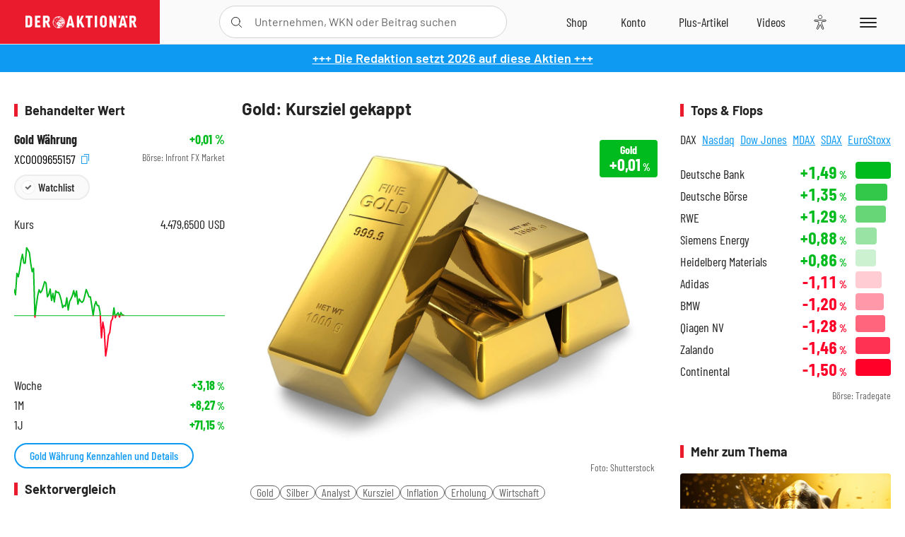

--- FILE ---
content_type: text/html; charset=utf-8
request_url: https://www.deraktionaer.de/artikel/aktien/gold-kursziel-gekappt-20225378.html
body_size: 26099
content:
<!DOCTYPE html>
<html lang="de-de">
<head>
    <link rel="dns-prefetch" href="//cdn.boersenmedien.com">
    <link rel="dns-prefetch" href="//images.boersenmedien.com">
    <link rel="preconnect" href="//cdn.boersenmedien.com">
    <link rel="preconnect" href="//images.boersenmedien.com">
    
    <meta charset="utf-8">
    <meta name="viewport" content="width=device-width, initial-scale=1.0">
    <link rel="apple-touch-icon" sizes="180x180" href="/assets/images/icons/apple-touch-icon.png">
    <link rel="icon" type="image/png" sizes="32x32" href="/assets/images/icons/favicon-32x32.png">
    <link rel="icon" type="image/png" sizes="16x16" href="/assets/images/icons/favicon-16x16.png">
    <link rel="manifest" href="/manifest.json">
        <title>Gold: Kursziel gekappt - DER AKTION&#xC4;R</title>
    <meta name="robots" content="index, follow, noodp, max-image-preview:large">
    <meta name="theme-color" content="#e91b2c">
    <meta name="msapplication-navbutton-color" content="#e91b2c">

    <meta name="description" content="Die CIBC reduziert das Kursziel f&#xFC;r Gold, bleibt aber bullish. ">
    <meta name="keywords" content="Gold,Silber,Analyst,Kursziel,Inflation,Erholung,Wirtschaft">
    <meta name="news_keywords" content="Gold,Silber,Analyst,Kursziel,Inflation,Erholung,Wirtschaft">
    <meta name="date" content="2021-02-09T14:38:00Z">
        <meta name="author" content="Markus Bu&#xDF;ler">
    <meta name="publisher" content="DER AKTION&#xC4;R">
    <link rel="canonical" href="https://www.deraktionaer.de/artikel/gold-rohstoffe/gold-kursziel-gekappt-20225378.html">
    <meta property="og:title" content="Gold: Kursziel gekappt">
    <meta property="og:type" content="article">
        <meta property="og:image" content="https://images.boersenmedien.com/images/3cb9a4da-fb0a-41d5-b716-0778ef7e4d53.jpg?w=1280">
        <meta property="og:image:width" content="1200">
        <meta property="og:image:height" content="914">
    <meta property="og:url" content="https://www.deraktionaer.de/artikel/gold-rohstoffe/gold-kursziel-gekappt-20225378.html">
    <meta property="og:description" content="Die CIBC reduziert das Kursziel f&#xFC;r Gold, bleibt aber bullish. ">
    <meta property="fb:app_id" content="567365026630618">
    <meta name="twitter:card" content="summary_large_image">
    <meta name="twitter:title" content="Gold: Kursziel gekappt">
    <meta name="twitter:site" content="@aktionaer">
    <meta name="twitter:description" content="Die CIBC reduziert das Kursziel f&#xFC;r Gold, bleibt aber bullish. ">
        <meta name="twitter:image" content="https://images.boersenmedien.com/images/3cb9a4da-fb0a-41d5-b716-0778ef7e4d53.jpg?w=1280">
    
    
        <link rel="stylesheet" href="/assets/css/main.min.css?v=20a5oobePaa3APZ5oOxXt9H2BO4p2DEHNO1sNY4KUOw">
    
    <link rel="preload" as="script" id="IOMmBundle" href="https://data-af9a061aaf.deraktionaer.de/iomm/latest/manager/base/es6/bundle.js" />
    <link rel="preload" as="script" href="https://data-af9a061aaf.deraktionaer.de/iomm/latest/bootstrap/loader.js" />
    <script type="application/ld&#x2B;json">
        {"@context":"https://schema.org","@graph":[{"@type":"WebSite","name":"DER AKTIONÄR","url":"https://www.deraktionaer.de/","potentialAction":{"@type":"SearchAction","target":"https://www.deraktionaer.de/suchen?q={search_term_string}","query-input":"required name=search_term_string"}},{"@type":"Organization","name":"Börsenmedien AG","@id":"https://www.boersenmedien.de/#publisher","url":"https://www.boersenmedien.de/","logo":{"@type":"ImageObject","url":"https://images.boersenmedien.com/images/bbc3d6ec-9cb0-4502-98d5-3adc60601cd6.png","width":1200,"height":242},"sameAs":["https://www.deraktionaer.de/","https://www.boerse-online.de/","https://www.eurams.de/"],"address":{"@type":"PostalAddress","streetAddress":"Am Eulenhof 14","addressLocality":"Kulmbach","postalCode":"95326","addressCountry":"DE"},"contactPoint":{"@type":"ContactPoint","url":"https://www.boersenmedien.de/Support/kontakt","telephone":"+49-9221-90510","contactType":"Kundenservice","availableLanguage":["Deutsch"],"areaServed":"DE"},"subOrganization":{"@type":"NewsMediaOrganization","@id":"https://www.deraktionaer.de/#publisher","name":"DER AKTIONÄR","foundingDate":"1996-01-01","url":"https://www.deraktionaer.de/","publishingPrinciples":"https://www.boersenmedien.de/agb.html","logo":{"@type":"ImageObject","url":"https://images.boersenmedien.com/images/b8000b75-24cd-4424-aeec-cf1c4544b5b6.jpg","width":1182,"height":1182},"mainEntityOfPage":{"@type":"WebPage","@id":"https://www.deraktionaer.de/"},"sameAs":["https://www.deraktionaer.de/","https://de.wikipedia.org/wiki/Der_Aktionär","https://www.facebook.com/aktionaer/","https://www.instagram.com/deraktionaer/","https://x.com/aktionaer","https://www.tiktok.com/@deraktionaer","https://apps.apple.com/de/app/der-aktionär/id448927412","https://play.google.com/store/apps/details?id=com.yopeso.deraktionar"]}}]}
    </script>
    <script src="/assets/js/ea_dynamic_loading_da.js"></script>
    <meta name="impact-site-verification" value="64808c59-4dea-4819-8bf2-c95625d83376">
</head>
<body class="">
    <script type='text/javascript' src="//data-af9a061aaf.deraktionaer.de/iomm/latest/bootstrap/loader.js"></script>
    <script data-n-head="ssr" type="text/javascript" data-body="true">
        var dataINFOnline = {
        "st": "daktion",
        "cp": "dak_rc_wf",
        "sv": "in",
        "co": "da2019",
        "sc": "yes"
        };
        IOMm('configure', { st: 'daktion', dn: 'data-af9a061aaf.deraktionaer.de', mh: 5 }); // Configure IOMm
        IOMm('pageview', dataINFOnline); // Count pageview
        IOMm('3p', 'qds', 'in'); // Trigger qds module (for agof ddf participants only!)
    </script>

    <header id="page-header">
        <div id="static-header">
            <div class="container">
                <div id="header-logo-container">
                        <a id="header-logo" href="/"><img loading="lazy" alt="DER AKTION&#xC4;R" src="https://images.boersenmedien.com/images/eef3cc9c-8c0d-43c9-a849-c732c8855a53.svg"></a>
                </div>
                <nav id="header-actions-container" aria-labelledby="header-epaper-notification">

                        <a title="Zu DER AKTIONÄR+" aria-label="Zu DER AKTIONÄR+ " href="/artikel/deraktionaerplus" id="header-aktionaerplus" class="header-action-item subpage"><span></span></a>
                    <a title="Videos" aria-label="Videos" class="header-action-item" id="header-videos" href="/videos"><span></span></a>
                    <div class="toaccount"><a title="Zum Account" aria-label="Zum Account" class="sign-in-button header-action-item" href="/account"><span></span></a></div>
                    <a title="Zum Shop" aria-label="Zum Shop" target="_blank" rel="noopener" href="https://www.boersenmedien.de/shop?btm_campaign=DA-5225-0126-12384&btm_source=Online&btm_medium=Navigation&btm_content=deraktionaer.de&btm_term=Shop&btm_detail=shop " id="header-shop" class="header-action-item"><span></span></a>
                        <a title="E-Paper" aria-label="E-Paper" id="header-epaper" class="header-action-item" href="https://www.boersenmedien.de/produkt/deraktionaer/der-aktionaer-5225-0126-4471.html?btm_campaign=DA-5225-0126-12384&btm_source=Online&btm_medium=Navigation&btm_content=deraktionaer.de&btm_term=Shop&btm_detail=epaper" target="_blank" rel="noopener"><span></span></a>
                        <a title="Home" aria-label="Home" id="header-home" class="header-action-item" href="/"><span></span></a>
                    
    <button aria-label="Teilen-Menu &#xF6;ffnen" id="header-share-article" class="header-action-item">
        <span></span>
    </button>

                    
                        
<div id="search-group" class="header-action-item">
    <div id="search-button-container"><input id="search-input-placeholder" name="search-input-placeholder" role="presentation" type="text"><label aria-hidden="true" for="search-input-placeholder"></label><button class="search-button header-action-button open-search" id="header-search-button" aria-controls="search-overlay" aria-label="Suche öffnen"><span></span></button></div>
    <div id="search-overlay">
        <form method="get" id="search-input" action="/suchen">
            <input type="hidden" name="page" value="1" />
            <div class="input-wrapper">
                <input type="text" name="q" id="search-q" autocomplete="off" />
            </div>
            <button type="submit"><span class="icon-colo-primary"></span></button>
        </form>

        <div id="search-scroll-container">
            <a href="#" style="display:none;" class="search-more"><span>Alle Suchergebnisse f&#xFC;r <span class="search-value"></span> anzeigen</span></a>

            <div id="search-results-header" class="pure-g">
                <div id="search-result-symbols" class="pure-u-1-1 pure-u-sm-1-3">
                    <div class="search-title">Wertpapiere</div>
                    <div class="symbol-container"></div>
                    <div class="symbol-empty">Es gibt keine Wertpapiere.</div>
                </div>
                <div id="search-result-stories" class="pure-u-1-1 pure-u-sm-2-3">
                    <div class="search-title">Top-Artikel</div>
                    <div class="story-container"></div>
                    <div class="story-empty">Kein Treffer gefunden. Bitte versuchen Sie einen anderen Suchbegriff.</div>
                </div>
            </div>
        </div>
        <div id="search-close"><img loading="lazy" alt="Schlie&#xDF;en" src="/assets/images/svg/icon-remove.svg"></div>
    </div>
    <div id="search-overlay-background"></div>
</div>
                    
                    <div class="eyeAble_customToolOpenerClass fr-bullet-nav__link header-action-item" data-controller="bullet-layer" data-controller-options="{&quot;active-class&quot;: &quot;fr-bullet-nav__link--active&quot;}" data-tracking-header="EyeAble">
                        <div class="fr-bullet-nav__icon fr-bullet-nav__icon--eyeable eyeAbleContrastSkip"></div>
                    </div>
                    <button id="menu-button" class="hamburger hamburger--squeeze hamburger--main" type="button" aria-label="Menu" aria-controls="header-navigation">
                        <span class="hamburger-box">
                            <span class="hamburger-inner"></span>
                        </span>
                    </button>
                </nav>
            </div>
            
    <div id="share-article-nav" class="share-article-container">
        <button title="URL kopieren" class="share-url copy-button" onclick="return copy(window.location.href)"><img
                alt="CopyLink"
                src="https://images.boersenmedien.com/images/e9f70a2a-88af-4b41-b33a-e146c67328ce.svg" loading="lazy">
        </button>
        <a title="Facebook teilen" class="share-fb"
           href="https://www.facebook.com/sharer.php?u=https%3A%2F%2Fwww.deraktionaer.de%2Fartikel%2Fgold-rohstoffe%2Fgold-kursziel-gekappt-20225378.html&amp;t=Gold%3A&#x2B;Kursziel&#x2B;gekappt"
           rel="noopener" target="da_social"><span></span></a>
        <a title="Tweet" class="share-twitter"
           href="https://twitter.com/intent/tweet?url=https%3A%2F%2Fwww.deraktionaer.de%2Fartikel%2Fgold-rohstoffe%2Fgold-kursziel-gekappt-20225378.html" rel="noopener"
           target="da_social"><span></span></a>
        <a title="Per E-Mail teilen" class="share-mail"
           href="mailto:?body=https://www.deraktionaer.dehttps://www.deraktionaer.de/artikel/gold-rohstoffe/gold-kursziel-gekappt-20225378.html" rel="noopener"
           target="da_social"><span></span></a>
        <a title="Seite Drucken" class="share-print" href="javascript:self.print()"><span></span></a>
    </div>

        </div>
        <div id="header-navigation" class="pure-g">
            <div id="navigation-main" class="pure-u-1-1 pure-u-xl-2-3">
                <nav id="navigation" aria-label="Navigation">
                    <ul>
                        <li><a href="/">Home</a></li>
                            <li><a href="/magazin">Magazin</a></li>    
                        <li><a href="/marktueberblick.html">Marktüberblick</a></li>
                        <li>
                            <a href="/musterdepots.html">Depots</a>
                            <span class="open-sub"></span>
                            <div>
                                <ul>
                                    
                                        
        <li><a href="/real-musterdepot.html">Real-Depot</a></li>
        <li><a href="/aktionaer-musterdepot.html">AKTION&#xC4;R-Depot</a></li>
        <li><a href="/derivate-favoriten-empfehlungen.html">AKTION&#xC4;R Derivate-Favoriten</a></li>
        <li><a href="/langfristiges-musterdepot.html">Schlag-den-Buffett-Depot (Langfristiges Musterdepot)</a></li>
        <li><a href="/tsi-musterdepot.html">TSI-Musterdepot</a></li>

                                    
                                </ul>
                            </div>
                        </li>
                        <li class="navigation-strong"><a href="/artikel/deraktionaerplus">DER AKTIONÄR<strong>+</strong></a></li>
                        <li><a href="/invest">DER AKTIONÄR Indizes</a></li>
                        <li>
                            <span class="nav-no-link">Finanz-Check</span>
                            <span class="open-sub"></span>
                            <div>
                                <ul>
                                    <li><a href="/broker-vergleich">Broker-Vergleich</a></li>
                                    <li><a href="/krypto-broker-vergleich">Krypto-Broker-Vergleich</a></li>
                                    <li><a href="/krypto-boersen-vergleich">Krypto-Börsen-Vergleich</a></li>
                                    <li><a href="/kinderdepot-broker-vergleich">Kinderdepot-Vergleich</a></li>
                                    <li><a href="/tagesgeld-vergleich.html">Tagesgeld-Vergleich</a></li>
                                    <li><a href="/festgeld-vergleich.html">Festgeld-Vergleich</a></li>
                                </ul>
                            </div>
                        </li>
                        <li><a href="/podcasts">Podcasts</a></li>
                        <li>
                            <a href="/videos">DER AKTIONÄR TV</a>
                            <span class="open-sub"></span>
                            <div>
                                <ul>
                                    <li><a href="/videos">Übersicht</a></li>
                                        <li><a href="/videos/boersenpunk/1">B&#xF6;rsenpunk</a></li>
                                        <li><a href="/videos/dax-check/1">DAX-Check LIVE</a></li>
                                        <li><a href="/videos/futuremarkets/1">Future Markets</a></li>
                                        <li><a href="/videos/goldexpertebussler/1">Goldfolio</a></li>
                                        <li><a href="/videos/heavytraderz/1">HeavytraderZ</a></li>
                                        <li><a href="/videos/hotstockreport/1">Hot Stock Report</a></li>
                                        <li><a href="/videos/olivermichel/1">Krypto-Talk</a></li>
                                        <li><a href="/videos/maydornsmeinung/1">maydornsmeinung</a></li>
                                        <li><a href="/videos/schroedersnebenwerte/1">Schr&#xF6;ders Nebenwerte-Watchlist</a></li>
                                        <li><a href="/videos/trading-tipps/1">Trading-Tipp</a></li>
                                        <li><a href="/videos/keyinvest/1">UBS DailyTrader</a></li>
                                </ul>
                            </div>
                        </li>
                        <li>
                            <a href="https://www.boersenmedien.de/shop" target="_blank" rel="noopener">Abo &amp; Shop</a>
                            <span class="open-sub"></span>
                            <div>
                                <ul>
                                    <li><a href="https://www.boersenmedien.de/magazine/deraktionaer/einzelausgaben" target="_blank" rel="noopener">DER AKTIONÄR</a></li>
                                    <li><a href="https://www.boersenmedien.de/aktienreports/1" target="_blank" rel="noopener">Aktien-Reports</a></li>
                                    <li><a href="https://www.boersenmedien.de/boersendienste" target="_blank" rel="noopener">Börsendienste</a></li>
                                </ul>
                            </div>
                        </li>
                        <li><a href="/experten">Experten</a></li>
                        <li><a href="https://www.boersenmedien.com/karriere/jobangebote">Jobs/Karriere</a></li>
                    </ul>
                </nav>
                <nav id="navigation-user" aria-label="Mein Konto">
                        <div class="signin">
                            <div class="navigation-user-row sign-in-button">
                                <div><strong>Sie sind neu hier?</strong> Registrieren Sie sich kostenlos um alle Funktionen unserer Website nutzen zu können:</div>
                                <div><a href="https://login.boersenmedien.com/account/signup" class=" pure-button-secondary"><span>Registrieren</span></a></div>
                            </div>
                            <span class="sign-in-loading">Laden</span>
                        </div>
                        <div class="signin">
                            <div class="navigation-user-row sign-in-button">
                                <div><strong>Sie sind bereits registriert?</strong> Hier können Sie sich anmelden:</div>
                                <div>
                                    <a class=" pure-button-secondary" href="/account/signin"><span>Anmelden</span></a>
                                </div>
                            </div>
                            <span class="sign-in-loading">Laden</span>
                        </div>
                        <div class="signout">
                            <strong id="navigation-head">Willkommen auf deraktionaer.de!</strong><br>
                            <a class="user-nav-button user-nav-symbols" href="/account/watchlist">Meine Watchlist</a>
                            <a class="user-nav-button user-nav-articles" href="/account/bookmarks">Gespeicherten Artikel</a>
                            <a href="https://konto.boersenmedien.com" target="_blank" rel="noopener" class="user-nav-button user-nav-bmagaccount">Börsenmedien Konto</a>
                            <a class="pure-button-primary" href="/account/logout"><span class="sing-out-button">Abmelden</span></a>
                            <br>
                        </div>
                </nav>
                <div class="pure-g">
                    <div id="navigation-app" class="pure-u-1-1 pure-u-lg-1-2">
                        <div><img loading="lazy" alt="DER-AKTION&#xC4;R App" id="app-logo" src="https://images.boersenmedien.com/images/757ea3d3-5e46-4275-80df-30eb7052784c.svg"> DER AKTIONÄR – Unsere App</div>
                        <div><a target="_blank" rel="noopener" id="app-apple" href="https://itunes.apple.com/de/app/der-aktionar-deutschlands/id448927412"><img loading="lazy" alt="Laden im Appstore" src="/assets/images/svg/logo-appstore.svg"></a><a id="app-android" target="_blank" rel="noopener" href="https://play.google.com/store/apps/details?id=com.yopeso.deraktionar"><img alt="Jetzt bei Google Play" src="/assets/images/svg/logo-gplay.svg" /></a></div>
                    </div>
                    <div id="navigation-sm" class="pure-u-1-1 pure-u-lg-1-2">
                        <strong>Folgen Sie uns</strong><br>
                        <a class="share-youtube" target="_blank" rel="noopener" href="https://www.youtube.com/user/DAFChannel/videos">Youtube</a>
                        <a class="share-instagram" target="_blank" rel="noopener" href="https://www.instagram.com/deraktionaer/">Instagram</a>
                        <a class="share-fb" target="_blank" rel="noopener" href="https://www.facebook.com/aktionaer">Facebook</a>
                        <a class="share-twitter" target="_blank" rel="noopener" href="https://twitter.com/aktionaer">Twitter</a>
                    </div>
                </div>
            </div>
            <aside id="navigation-sidebar" class="pure-u-1-1 pure-u-xl-1-3">
                <div class="pure-g">
                    <div id="navigation-stories" class="pure-u-1-1 pure-u-md-16-24 pure-u-xl-1-1"></div>
                    <div id="navigation-symbols" class="pure-u-1-1 pure-u-md-8-24 pure-u-xl-1-1"></div>
                </div>
            </aside>
        </div>
    </header>

    <div class="breaking-news-container">
        

        <div class="header-banner">
            <div><a href="https://www.boersenmedien.de/produkt/deraktionaer/der-aktionaer-5225-0126-4471.html?btm_campaign=DA-2552-12384&amp;btm_source=Online&amp;btm_medium=BalkenBlau&amp;btm_content=deraktionaer.de&amp;btm_term=Shop" target="_blank" rel="nofollow">&#x2B;&#x2B;&#x2B; Die Redaktion setzt 2026 auf diese Aktien &#x2B;&#x2B;&#x2B;</a></div>
        </div>

    </div>

        <div id="banner-top-container">
            <div id="banner-big-bill-container">
                <div id="Ads_BA_BS" style="position: relative; text-align: center;">                    
                    <div id='Ads-Bigsize'></div>
                </div>
            </div>
            <div id="banner-sky-container">
                <div id="Ads_BA_SKY">
                    <div id='Ads-Sky' style='min-width: 120px; min-height: 600px;'></div>
                </div>
            </div>
            <div id="banner-sky-left-container">
                <div id="Ads_BA_SKY_LEFT">
                    <div id='Ads-Sky-Left' style='min-width: 120px; min-height: 600px;'></div>
                </div>
            </div>
        </div>

    <div id="page-body" class="container">
        
<article id="article-detail" aria-labelledby="article-title">
    <div id="article-detail-content">
        <header id="article-detail-header">
            <h1 id="article-title">Gold: Kursziel gekappt</h1>
            <div class="article-header-image">
                <figure>
                    <picture>
                        <source media="(min-width: 1023px)" srcset="https://images.boersenmedien.com/images/3cb9a4da-fb0a-41d5-b716-0778ef7e4d53.jpg?w=1280&webp=true"
                                type="image/webp">
                        <source media="(min-width: 767px)" srcset="https://images.boersenmedien.com/images/3cb9a4da-fb0a-41d5-b716-0778ef7e4d53.jpg?w=1280&webp=true"
                                type="image/webp">
                        <img loading="lazy" src="https://images.boersenmedien.com/images/3cb9a4da-fb0a-41d5-b716-0778ef7e4d53.jpg?w=1280&webp=true"
                             alt="Gold: Kursziel gekappt">
                    </picture>
                        <figcaption><small>Foto: Shutterstock</small></figcaption>
                </figure>
                    
<a class="stock-info stock-info-badge stock-info-badge-big" data-quote="XC0009655157" title="Gold W&#xE4;hrung" href="/aktien/kurse/gold-xc0009655157.html">
    <span class="stock-info-name flex-ellipsis-variable">Gold XAU/USD Spot Rate</span>
    <span class="changePct">-</span>&thinsp;<span class="percentSgn">%</span>    
</a>
            </div>
            <ul id="article-detail-keywords">
                        <li><a href="/suchen?q=%22gold%22">Gold</a></li>
                        <li><a href="/suchen?q=%22silber%22">Silber</a></li>
                        <li><a href="/suchen?q=%22analyst%22">Analyst</a></li>
                        <li><a href="/suchen?q=%22kursziel%22">Kursziel</a></li>
                        <li><a href="/suchen?q=%22inflation%22">Inflation</a></li>
                        <li><a href="/suchen?q=%22erholung%22">Erholung</a></li>
                        <li><a href="/suchen?q=%22wirtschaft%22">Wirtschaft</a></li>
            </ul>
            <div id="article-header-info">
                <div class="author-info">
                            <img loading="lazy" alt="Markus Bu&#xDF;ler" class="pure-img"
                                 src="https://images.boersenmedien.com/images/9d5bf5e2-aacc-41b1-9700-57476988cc74.jpg?w=80">
                            09.02.2021, 14:38
                            <span class="article-header-author"> &#8231; <a href="/experten/markus-bussler.html">Markus Bu&#xDF;ler</a></span>
                </div>
                <div id="share-container">
                    <div class="share-buttons">
                        <button aria-label="Teilen-Menu &#xF6;ffnen" id="sm-page-button"
                                class="share-button"></button>
                        
<div id="share-page-nav" class="share-article-container">
	<button title="URL kopieren" class="are-url copy-button" onclick="return copy(window.location.href)"><img alt="AltLinkShare" src="https://images.boersenmedien.com/images/e9f70a2a-88af-4b41-b33a-e146c67328ce.svg" loading="lazy"></button>
	<a title="Facebook teilen" class="share-fb" href="https://www.facebook.com/sharer.php?u=https%3A%2F%2Fwww.deraktionaer.de%2Fartikel%2Fgold-rohstoffe%2Fgold-kursziel-gekappt-20225378.html&amp;t=Gold%3A&#x2B;Kursziel&#x2B;gekappt" rel="noopener" target="da_social"><img alt="Bei facebook teilen" src="https://images.boersenmedien.com/images/static/icon-facebook-grey.svg" loading="lazy"></a>
	<a title="Tweet" class="share-twitter" href="https://twitter.com/intent/tweet?url=https%3A%2F%2Fwww.deraktionaer.de%2Fartikel%2Fgold-rohstoffe%2Fgold-kursziel-gekappt-20225378.html&text=Gold%3A&#x2B;Kursziel&#x2B;gekappt" rel="noopener" target="da_social"><img alt="Mit twitter teilen" src="https://images.boersenmedien.com/images/c2ffe345-c71f-42e4-9ee3-bd80ca076e68.svg" loading="lazy"></a>
	<a title="Per E-Mail teilen" class="share-mail" href="mailto:?body=https://www.deraktionaer.de/artikel/gold-rohstoffe/gold-kursziel-gekappt-20225378.html" rel="noopener" target="da_social"><img alt="Nachricht senden" src="https://images.boersenmedien.com/images/static/icon-email-grey.svg" loading="lazy"></a>
</div>
                        <a id="print-page-button" class="share-button" title="Seite Drucken"
                           href="javascript:self.print()"><span></span></a>
                        <button id="save-article-body" aria-label="Artikel zu Favoriten hinzuf&#xFC;gen"
                                data-bookmark="20225378" class="add"><span></span></button>
                    </div>
                </div>
            </div>
        </header>

        <div id="article-body">
                        
<p class="article-introduction">Der Goldpreis konnte in den vergangenen Tagen zwar die Marke von 1.800 Dollar wieder überwinden. Doch das Edelmetall bleibt in der Konsolidierung gefangen. Allmählich bekommt der eine oder andere Analyst ob der zähen Seitwärtsbewegung der vergangenen Wochen und Monate kalte Füße. Die Kursziele fallen. So auch bei CIBC. Die Analysten haben ihr Kursziel reduziert, bleiben aber bullish für den Goldpreis.</p>
                        
<p>Bislang gingen die Analysten der kanadischen Bank davon aus, dass der Goldpreis die Marke von 2.300 Dollar im laufenden Jahr erreichen wird. Jetzt haben sie das Kursziel auf 2.100 Dollar reduziert. Damit rechnen sie zwar noch immer mit steigenden Kursen. Doch das Aufwärtspotenzial scheint begrenzt. Auch bei Silber werden die Experten vorsichtiger und rechnen nun mit 29 statt mit 32 Dollar. Die reduzierten Kursziele sehen die Analysten in der steigenden Wahrscheinlichkeit einer rascheren Erholung der Weltwirtschaft durch die Impfungen. Die Analyten gehen davon aus, dass der Goldpreis vor allem in der zweiten Jahreshälfte Fahrt aufnehmen wird. Der bestimmende Faktor hinter dem Aufwärtstrend bei Gold und Silber wird aber nach Ansicht der CIBC die Inflation sein. Sie werde in den kommenden Quartalen Fahrt aufnehmen. Auch mit dem niedrigeren Kursziel für Gold und Silber bleiben sie bullish für den Minensektor, der nach wie vor attraktive Bewertungen biete.</p>
                        
<div class="article-chart ">
    <div style="width:100%;" class="content-instrument" data-chart="[base64]"></div>
    <div class="article-content-src">
        <a href="/aktien/kurse/gold)-xc0009655157.html">
            Gold
                <span>(ISIN: XC0009655157)</span>
        </a>
    </div>
</div>
                        
<p>Es spricht vieles dafür, dass die Inflation in den kommenden Monaten an Bedeutung gewinnen wird. Da die Notenbanken bereits angekündigt haben, nicht sofort gegensteuern zu wollen, dürfte das Gold und Silber in die Karten spielen. Für die Notenbanken ist es ein zweischneidiges Schwert: Auf der einen Seite darf die Inflation nicht außer Kontrolle geraten, auf der anderen Seite darf die Erholung nicht gefährdet werden. DER AKITONÄR bleibt bei seinem Kursziel: Die nächste Aufwärtsbewegung sollte Gold in den Bereich von 2.300 Dollar tragen. Silber sollte 35 Dollar erreichen, aber auch die 40 Dollar scheinen in der kommenden Bewegung nicht ausgeschlossen.</p>
                        
<img class="extern" src="https://vg09.met.vgwort.de/na/1bd8f858a1fb426b88962327600b43f1" width="1" height="1" alt=""/>
        </div>
            <div class="clear-both">
                <h2 id="werte-title" class="category-headline">Behandelte Werte</h2>
                <div class="table-scrollx-container">
                    <table class="pure-table pure-table-horizontal werte-table" aria-labelledby="werte-title">
                        <thead>
                        <tr>
                            <th scope="col">Name</th>
                            <th scope="col" class="text-center">Wert</th>
                            <th scope="col" class="text-center">Veränderung<br><small>Heute in %</small></th>
                        </tr>
                        </thead>
                        <tbody>
                            <tr class="stock-info" data-quote="XC0009655157" style="opacity:1">
                                <td><a title="Gold Index" href="/aktien/kurse/gold-xc0009655157.html">Gold</a></td>
                                <td class="text-center nowrap"><span
                                        class="price">-</span>&thinsp;$</td>
                                <td class="text-center"><span class="stock-info-badge"><span
                                            class="changePct"></span></span></td>
                            </tr>
                        </tbody>
                    </table>
                </div>
                <br>
            </div>
        <div class="hidden">
                    <span class="category-data" data-category="Rohstoffe / Commodities"></span>
                    <span class="category-data" data-category="Goldfolio"></span>
        </div>

            
    <h2 class="category-headline">Aktuelle Ausgabe</h2>
    <div class="article-list-latest-issue">
        <div class="last-issue-cover">
            <a class="release-item-image" href="https://www.boersenmedien.de/produkt/deraktionaer/der-aktionaer-5225-0126-4471.html?btm_campaign=DA-25 &#x2B; 0152-12384&btm_source=Online&btm_medium=Widget&btm_content=deraktionaer.de&btm_term=Shop&btm_detail=Neuerscheinungen&btm_info=%2Fartikel%2Fgold-rohstoffe%2Fgold-kursziel-gekappt-20225378.html" target="_blank">
                <img loading="lazy" alt="DER AKTION&#xC4;R 52/25 &#x2B; 01/26" src="https://images.boersenmedien.com/images/fd610594-d554-4da7-a3dd-cfb4cd0e3963.jpg?w=600&webp=true" />
            </a>
        </div>
        <h3>
            <a class="release-item-image" href="https://www.boersenmedien.de/produkt/deraktionaer/der-aktionaer-5225-0126-4471.html?btm_campaign=DA-25 &#x2B; 0152-12384&btm_source=Online&btm_medium=Widget&btm_content=deraktionaer.de&btm_term=Shop&btm_detail=Neuerscheinungen&btm_info=%2Fartikel%2Fgold-rohstoffe%2Fgold-kursziel-gekappt-20225378.html" target="_blank">
                Warum die Bullen noch nicht aufgeben
            </a>
        </h3>
        <div class="latest-issue-data">
            <span><i title="Ausgabennummer" class="icon-book icon-color-secondary"></i>Nr. 52/25 &#x2B; 01/26</span>
            <span><i title="Preis" class="icon-price icon-color-secondary"></i>8,90&thinsp;&euro;</span>
        </div>
        <div class="button-container">
            <a class="pure-button pure-button-paypal" target="_blank" rel="noopener" href="https://www.boersenmedien.de/zahlungsmethode/paypal/express/4471?btm_campaign=DA-25 &#x2B; 0152-12384&btm_source=Online&btm_medium=Widget&btm_content=deraktionaer.de&btm_term=PPExpress&btm_detail=AktuelleAusgabe&btm_info=%2Fartikel%2Fgold-rohstoffe%2Fgold-kursziel-gekappt-20225378.html"><img loading="lazy" src="https://images.boersenmedien.com/images/74d4a911-0acd-4505-abbe-7e50458f125b.svg" alt="Paypal" title="Paypal"> Sofortkauf</a>
            <a class="pure-button pure-button-secondary" target="_blank" rel="noopener" href="https://www.boersenmedien.de/Checkout/AddToCart?id=4471&btm_campaign=DA-25 &#x2B; 0152-12384&btm_source=Online&btm_medium=Widget&btm_content=deraktionaer.de&btm_term=Warenkorb&btm_detail=AktuelleAusgabe&btm_info=%2Fartikel%2Fgold-rohstoffe%2Fgold-kursziel-gekappt-20225378.html">Im Shop kaufen</a>
            <small>Sie erhalten einen Download-Link per E-Mail. Außerdem können Sie gekaufte E-Paper in Ihrem <a class="text-link" href="https://konto.boersenmedien.de" target="_blank">Konto</a> herunterladen.</small>
        </div>
    </div>

            <div id="similar-product">
                <section>
    <h2 class="category-headline">Buchtipp: Whisky &#x2013; Fl&#xFC;ssiges Gold</h2>
    <div class="pure-g">
        <div id="similar-product-description">
            <p>Whisky ist mehr als Genuss – er ist eine eigenständige Anlageklasse. In „Whisky – Flüssiges Gold“ zeigt Philipp Racher, wie Einsteiger und Fortgeschrittene ein Whisky-Portfolio aufbauen: von Destillerie- und Jahrgangsselektion über Einkauf, Lagerung und Versicherung bis zu Handel, Auktionen und Exit. Mit Checklisten, Bewertungsmethoden und Fallstudien erklärt er Renditetreiber, typische Fallen und Strategien zur Absicherung. Ein praxisnaher Leitfaden für alle, die Sachwerte lieben und mit seltenen Abfüllungen nachhaltig Vermögen aufbauen wollen.</p>
        </div>
        <div class="article-list-image-container pure-u-1-1 pure-u-sm-6-24">
            <a href="https://www.boersenmedien.de/produkt/buch/whisky-fluessiges-gold-4403.html?ref=deraktionaer" target="_blank" rel="noopener">
                <img loading="lazy" src="https://images.boersenmedien.com/images/d633fef0-ad38-4e56-99fe-540c09444885.jpg?w=500&webp=true" class="pure-img" title="Whisky &#x2013; Fl&#xFC;ssiges Gold" alt="Whisky &#x2013; Fl&#xFC;ssiges Gold">
            </a>
        </div>
        <div class="article-list-text-container pure-u-1-1 pure-u-sm-18-24">
                <div class="book-product-info"><p><b>Autoren:</b> Racher, Philipp<br><b>Seitenanzahl:</b> 240<br><b>Erscheinungstermin:</b> 23.07.2026<br><b>Format:</b> Klappenbroschur<br><b>ISBN:</b> 978-3-68932-087-4<br></p></div>
            <div class="book-product-price">
                <strong>Preis:</strong> 29,90&thinsp;€
            </div>
            <div class="button-container">
                <a class="pure-button pure-button-paypal"
                   href="https://www.boersenmedien.de/zahlungsmethode/paypal/express/4403?ref=deraktionaer"
                   target="_blank" rel="noopener" alt="Paypal Sofortkauf" title="Paypal Sofortkauf">
                    <img loading="lazy" src="https://images.boersenmedien.com/images/74d4a911-0acd-4505-abbe-7e50458f125b.svg"
                         alt="Paypal" title="Paypal">
                </a>
                <a class="pure-button pure-button-secondary"
                   href="https://www.boersenmedien.de/Checkout/AddToCart?id=4403?ref=deraktionaer"
                   target="_blank" rel="noopener">
                    Im Shop kaufen
                </a>                
            </div>
        </div>
    </div>
</section>
            </div>
    </div>
    
<aside id="article-detail-symbol" aria-label="Wertpapierinformationen" data-quote="XC0009655157">
        <h2 class="category-headline">Behandelter Wert</h2>
        <div class="symbol-intro">
            <div>
                <a href="/aktien/kurse/gold-xc0009655157.html">Gold W&#xE4;hrung</a>
                <strong class="text-right stock-info"><span class="changePct"></span><span class="percentSgn">&thinsp;%</span></strong>
            </div>
            <div>
                <div>
                        <button class="copy-button" onclick="return copy('XC0009655157')"> XC0009655157 <i class="icon--exit-fullscreen icon-copy icon-color-action"></i></button>
                </div>
                <small class="text-right">Börse: <span class="exchange"></span></small>
            </div>
            <div id="save-symbol-body">
                <button class="add pure-button pure-button-primary" aria-label="Wert zur Watchlist hinzuf&#xFC;gen" data-watchlist="XC0009655157"> Watchlist</button>
            </div>
        </div>
        

        <dl aria-label="Wertpapierdetails zu Gold W&#xE4;hrung" class="symbol-information">
            <dt>Kurs</dt>
            <dd><span class="price"></span> <span class="currency"></span></dd>

        </dl>
        <div id="article-detail-symbols-chart">
            <a id="sparkline-chart-container" href="/aktien/kurse/gold-xc0009655157.html">
                <div id="sparkline-chart"></div>
            </a>
            <div id="symbol_performance"></div>
            <a class="pure-button pure-button-primary" title="Gold W&#xE4;hrung Kennzahlen und Details" href="/aktien/kurse/gold-xc0009655157.html">Gold W&#xE4;hrung Kennzahlen und Details</a>
        </div>
        <div data-peergroup="XC0009655157" id="article-detail-symbol-peergroup-container"></div>
</aside>
    
<aside id="article-detail-further" aria-labelledby="more-title">
        <section>
            <h2 class="category-headline">Tops &amp; Flops</h2>
            <div class="tabs" id="topflop">
                <ul class="tab-nav">
                        <li><a id="topflop-Dax" class="">DAX</a></li>
                        <li><a id="topflop-Nasdaq" class="inactive">Nasdaq</a></li>
                        <li><a id="topflop-DowJones" class="inactive">Dow Jones</a></li>
                        <li><a id="topflop-MDax" class="inactive">MDAX</a></li>
                        <li><a id="topflop-SDax" class="inactive">SDAX</a></li>
                        <li><a id="topflop-Eurostoxx" class="inactive">EuroStoxx</a></li>
                </ul>
                <div>
                        <div class="tab-page" id="topflop-Dax-c" style="display:block">
                            <ul class="topflop">
        <li class="top">
            <div class="topflop-company">
                <a class="topflop-name" href="/aktien/kurse/deutschebank-de0005140008.html">Deutsche Bank</a>
            </div>
            <span class="topflop-value up">&#x2B;1,49<span>&thinsp;%</span></span>
            <span class="topflop-bar up"><span class="progress" style="width:100.00%"></span></span>
            
        </li>
        <li class="top">
            <div class="topflop-company">
                <a class="topflop-name" href="/aktien/kurse/deutscheboerse-de0005810055.html">Deutsche B&#xF6;rse</a>
            </div>
            <span class="topflop-value up">&#x2B;1,35<span>&thinsp;%</span></span>
            <span class="topflop-bar up"><span class="progress" style="width:90.70%"></span></span>
            
        </li>
        <li class="top">
            <div class="topflop-company">
                <a class="topflop-name" href="/aktien/kurse/rwe-de0007037129.html">RWE</a>
            </div>
            <span class="topflop-value up">&#x2B;1,29<span>&thinsp;%</span></span>
            <span class="topflop-bar up"><span class="progress" style="width:86.81%"></span></span>
            
        </li>
        <li class="top">
            <div class="topflop-company">
                <a class="topflop-name" href="/aktien/kurse/siemensenergy-de000ener6y0.html">Siemens Energy</a>
            </div>
            <span class="topflop-value up">&#x2B;0,88<span>&thinsp;%</span></span>
            <span class="topflop-bar up"><span class="progress" style="width:59.05%"></span></span>
            
        </li>
        <li class="top">
            <div class="topflop-company">
                <a class="topflop-name" href="/aktien/kurse/heidelbergmaterials-de0006047004.html">Heidelberg Materials</a>
            </div>
            <span class="topflop-value up">&#x2B;0,86<span>&thinsp;%</span></span>
            <span class="topflop-bar up"><span class="progress" style="width:57.99%"></span></span>
            
        </li>
        <li class="flop">
            <div class="topflop-company">
                <a class="topflop-name" href="/aktien/kurse/adidas-de000a1ewww0.html">Adidas</a>
            </div>
            <span class="topflop-value down">-1,11<span>&thinsp;%</span></span>
            <span class="topflop-bar down"><span class="progress" style="width:73.89%"></span></span>
            
        </li>
        <li class="flop">
            <div class="topflop-company">
                <a class="topflop-name" href="/aktien/kurse/bmw-de0005190003.html">BMW</a>
            </div>
            <span class="topflop-value down">-1,20<span>&thinsp;%</span></span>
            <span class="topflop-bar down"><span class="progress" style="width:79.97%"></span></span>
            
        </li>
        <li class="flop">
            <div class="topflop-company">
                <a class="topflop-name" href="/aktien/kurse/qiagennv-nl0015002cx3.html">Qiagen NV</a>
            </div>
            <span class="topflop-value down">-1,28<span>&thinsp;%</span></span>
            <span class="topflop-bar down"><span class="progress" style="width:84.88%"></span></span>
            
        </li>
        <li class="flop">
            <div class="topflop-company">
                <a class="topflop-name" href="/aktien/kurse/zalando-de000zal1111.html">Zalando</a>
            </div>
            <span class="topflop-value down">-1,46<span>&thinsp;%</span></span>
            <span class="topflop-bar down"><span class="progress" style="width:97.46%"></span></span>
            
        </li>
        <li class="flop">
            <div class="topflop-company">
                <a class="topflop-name" href="/aktien/kurse/continental-de0005439004.html">Continental</a>
            </div>
            <span class="topflop-value down">-1,50<span>&thinsp;%</span></span>
            <span class="topflop-bar down"><span class="progress" style="width:100.00%"></span></span>
            
        </li>
</ul>
<small>Börse: Tradegate</small>
                        </div>
                        <div class="tab-page" id="topflop-Nasdaq-c" style="">
                            <ul class="topflop">
        <li class="top">
            <div class="topflop-company">
                <a class="topflop-name" href="/aktien/kurse/marvelltechnologygroup-us5738741041.html">Marvell Technology Group</a>
            </div>
            <span class="topflop-value up">&#x2B;2,98<span>&thinsp;%</span></span>
            <span class="topflop-bar up"><span class="progress" style="width:100.00%"></span></span>
            
        </li>
        <li class="top">
            <div class="topflop-company">
                <a class="topflop-name" href="/aktien/kurse/nvidia-us67066g1040.html">Nvidia</a>
            </div>
            <span class="topflop-value up">&#x2B;2,64<span>&thinsp;%</span></span>
            <span class="topflop-bar up"><span class="progress" style="width:88.48%"></span></span>
            
        </li>
        <li class="top">
            <div class="topflop-company">
                <a class="topflop-name" href="/aktien/kurse/broadcom-us11135f1012.html">Broadcom</a>
            </div>
            <span class="topflop-value up">&#x2B;1,84<span>&thinsp;%</span></span>
            <span class="topflop-bar up"><span class="progress" style="width:61.76%"></span></span>
            
        </li>
        <li class="top">
            <div class="topflop-company">
                <a class="topflop-name" href="/aktien/kurse/amazon-us0231351067.html">Amazon</a>
            </div>
            <span class="topflop-value up">&#x2B;1,32<span>&thinsp;%</span></span>
            <span class="topflop-bar up"><span class="progress" style="width:44.19%"></span></span>
            
        </li>
        <li class="top">
            <div class="topflop-company">
                <a class="topflop-name" href="/aktien/kurse/alphabeta-us02079k3059.html">Alphabet (A)</a>
            </div>
            <span class="topflop-value up">&#x2B;1,20<span>&thinsp;%</span></span>
            <span class="topflop-bar up"><span class="progress" style="width:40.09%"></span></span>
            
        </li>
        <li class="flop">
            <div class="topflop-company">
                <a class="topflop-name" href="/aktien/kurse/pepsico-us7134481081.html">PepsiCo</a>
            </div>
            <span class="topflop-value down">-2,48<span>&thinsp;%</span></span>
            <span class="topflop-bar down"><span class="progress" style="width:62.35%"></span></span>
            
        </li>
        <li class="flop">
            <div class="topflop-company">
                <a class="topflop-name" href="/aktien/kurse/solsticeadvmtlsdl-001-us83443q1031.html">SOLSTICE ADV.MTLS DL-,001</a>
            </div>
            <span class="topflop-value down">-2,54<span>&thinsp;%</span></span>
            <span class="topflop-bar down"><span class="progress" style="width:64.01%"></span></span>
            
        </li>
        <li class="flop">
            <div class="topflop-company">
                <a class="topflop-name" href="/aktien/kurse/starbucks-us8552441094.html">Starbucks</a>
            </div>
            <span class="topflop-value down">-2,95<span>&thinsp;%</span></span>
            <span class="topflop-bar down"><span class="progress" style="width:74.14%"></span></span>
            
        </li>
        <li class="flop">
            <div class="topflop-company">
                <a class="topflop-name" href="/aktien/kurse/idexxlaboratoriesinc-us45168d1046.html">IDEXX Laboratories, Inc.</a>
            </div>
            <span class="topflop-value down">-3,58<span>&thinsp;%</span></span>
            <span class="topflop-bar down"><span class="progress" style="width:90.17%"></span></span>
            
        </li>
        <li class="flop">
            <div class="topflop-company">
                <a class="topflop-name" href="/aktien/kurse/strategy-us5949724083.html">Strategy</a>
            </div>
            <span class="topflop-value down">-3,98<span>&thinsp;%</span></span>
            <span class="topflop-bar down"><span class="progress" style="width:100.00%"></span></span>
            
        </li>
</ul>
<small>Börse: Tradegate</small>
                        </div>
                        <div class="tab-page" id="topflop-DowJones-c" style="">
                            <ul class="topflop">
        <li class="top">
            <div class="topflop-company">
                <a class="topflop-name" href="/aktien/kurse/nvidia-us67066g1040.html">Nvidia</a>
            </div>
            <span class="topflop-value up">&#x2B;2,64<span>&thinsp;%</span></span>
            <span class="topflop-bar up"><span class="progress" style="width:100.00%"></span></span>
            
        </li>
        <li class="top">
            <div class="topflop-company">
                <a class="topflop-name" href="/aktien/kurse/amazon-us0231351067.html">Amazon</a>
            </div>
            <span class="topflop-value up">&#x2B;1,32<span>&thinsp;%</span></span>
            <span class="topflop-bar up"><span class="progress" style="width:49.94%"></span></span>
            
        </li>
        <li class="top">
            <div class="topflop-company">
                <a class="topflop-name" href="/aktien/kurse/jpmorganchase-us46625h1005.html">JPMorgan Chase</a>
            </div>
            <span class="topflop-value up">&#x2B;0,82<span>&thinsp;%</span></span>
            <span class="topflop-bar up"><span class="progress" style="width:31.03%"></span></span>
            
        </li>
        <li class="top">
            <div class="topflop-company">
                <a class="topflop-name" href="/aktien/kurse/thewaltdisneycompany-us2546871060.html">The Walt Disney Company</a>
            </div>
            <span class="topflop-value up">&#x2B;0,46<span>&thinsp;%</span></span>
            <span class="topflop-bar up"><span class="progress" style="width:17.46%"></span></span>
            
        </li>
        <li class="top">
            <div class="topflop-company">
                <a class="topflop-name" href="/aktien/kurse/chevroncorporation-us1667641005.html">Chevron Corporation</a>
            </div>
            <span class="topflop-value up">&#x2B;0,28<span>&thinsp;%</span></span>
            <span class="topflop-bar up"><span class="progress" style="width:10.71%"></span></span>
            
        </li>
        <li class="flop">
            <div class="topflop-company">
                <a class="topflop-name" href="/aktien/kurse/sherwin-williams-us8243481061.html">Sherwin-Williams</a>
            </div>
            <span class="topflop-value down">-0,74<span>&thinsp;%</span></span>
            <span class="topflop-bar down"><span class="progress" style="width:37.08%"></span></span>
            
        </li>
        <li class="flop">
            <div class="topflop-company">
                <a class="topflop-name" href="/aktien/kurse/thecoca-colacompany-us1912161007.html">The Coca-Cola Company</a>
            </div>
            <span class="topflop-value down">-0,80<span>&thinsp;%</span></span>
            <span class="topflop-bar down"><span class="progress" style="width:40.06%"></span></span>
            
        </li>
        <li class="flop">
            <div class="topflop-company">
                <a class="topflop-name" href="/aktien/kurse/johnsonjohnson-us4781601046.html">Johnson &amp; Johnson</a>
            </div>
            <span class="topflop-value down">-0,98<span>&thinsp;%</span></span>
            <span class="topflop-bar down"><span class="progress" style="width:48.61%"></span></span>
            
        </li>
        <li class="flop">
            <div class="topflop-company">
                <a class="topflop-name" href="/aktien/kurse/walmart-us9311421039.html">Walmart</a>
            </div>
            <span class="topflop-value down">-1,77<span>&thinsp;%</span></span>
            <span class="topflop-bar down"><span class="progress" style="width:87.97%"></span></span>
            
        </li>
        <li class="flop">
            <div class="topflop-company">
                <a class="topflop-name" href="/aktien/kurse/mcdonalds-us5801351017.html">McDonald&#x2019;s</a>
            </div>
            <span class="topflop-value down">-2,01<span>&thinsp;%</span></span>
            <span class="topflop-bar down"><span class="progress" style="width:100.00%"></span></span>
            
        </li>
</ul>
<small>Börse: Tradegate</small>
                        </div>
                        <div class="tab-page" id="topflop-MDax-c" style="">
                            <ul class="topflop">
        <li class="top">
            <div class="topflop-company">
                <a class="topflop-name" href="/aktien/kurse/auto1-de000a2lq884.html">Auto1</a>
            </div>
            <span class="topflop-value up">&#x2B;2,48<span>&thinsp;%</span></span>
            <span class="topflop-bar up"><span class="progress" style="width:100.00%"></span></span>
            
        </li>
        <li class="top">
            <div class="topflop-company">
                <a class="topflop-name" href="/aktien/kurse/tkms-de000tkms001.html">TKMS</a>
            </div>
            <span class="topflop-value up">&#x2B;2,06<span>&thinsp;%</span></span>
            <span class="topflop-bar up"><span class="progress" style="width:83.01%"></span></span>
            
        </li>
        <li class="top">
            <div class="topflop-company">
                <a class="topflop-name" href="/aktien/kurse/sartoriusvz-de0007165631.html">Sartorius Vz.</a>
            </div>
            <span class="topflop-value up">&#x2B;1,56<span>&thinsp;%</span></span>
            <span class="topflop-bar up"><span class="progress" style="width:62.98%"></span></span>
            
        </li>
        <li class="top">
            <div class="topflop-company">
                <a class="topflop-name" href="/aktien/kurse/stroeer-de0007493991.html">Str&#xF6;er</a>
            </div>
            <span class="topflop-value up">&#x2B;0,97<span>&thinsp;%</span></span>
            <span class="topflop-bar up"><span class="progress" style="width:38.88%"></span></span>
            
        </li>
        <li class="top">
            <div class="topflop-company">
                <a class="topflop-name" href="/aktien/kurse/tagimmobilien-de0008303504.html">TAG Immobilien</a>
            </div>
            <span class="topflop-value up">&#x2B;0,85<span>&thinsp;%</span></span>
            <span class="topflop-bar up"><span class="progress" style="width:34.26%"></span></span>
            
        </li>
        <li class="flop">
            <div class="topflop-company">
                <a class="topflop-name" href="/aktien/kurse/teamviewer-de000a2yn900.html">Teamviewer</a>
            </div>
            <span class="topflop-value down">-1,67<span>&thinsp;%</span></span>
            <span class="topflop-bar down"><span class="progress" style="width:79.54%"></span></span>
            
        </li>
        <li class="flop">
            <div class="topflop-company">
                <a class="topflop-name" href="/aktien/kurse/deutschelufthansa-de0008232125.html">Deutsche Lufthansa</a>
            </div>
            <span class="topflop-value down">-1,69<span>&thinsp;%</span></span>
            <span class="topflop-bar down"><span class="progress" style="width:80.43%"></span></span>
            
        </li>
        <li class="flop">
            <div class="topflop-company">
                <a class="topflop-name" href="/aktien/kurse/jungheinrichvz-de0006219934.html">Jungheinrich Vz.</a>
            </div>
            <span class="topflop-value down">-1,70<span>&thinsp;%</span></span>
            <span class="topflop-bar down"><span class="progress" style="width:80.76%"></span></span>
            
        </li>
        <li class="flop">
            <div class="topflop-company">
                <a class="topflop-name" href="/aktien/kurse/nemetschek-de0006452907.html">Nemetschek</a>
            </div>
            <span class="topflop-value down">-2,06<span>&thinsp;%</span></span>
            <span class="topflop-bar down"><span class="progress" style="width:98.20%"></span></span>
            
        </li>
        <li class="flop">
            <div class="topflop-company">
                <a class="topflop-name" href="/aktien/kurse/tui-de000tuag505.html">TUI</a>
            </div>
            <span class="topflop-value down">-2,10<span>&thinsp;%</span></span>
            <span class="topflop-bar down"><span class="progress" style="width:100.00%"></span></span>
            
        </li>
</ul>
<small>Börse: Tradegate</small>
                        </div>
                        <div class="tab-page" id="topflop-SDax-c" style="">
                            <ul class="topflop">
        <li class="top">
            <div class="topflop-company">
                <a class="topflop-name" href="/aktien/kurse/alzchemgroup-de000a2ynt30.html">Alzchem Group</a>
            </div>
            <span class="topflop-value up">&#x2B;2,94<span>&thinsp;%</span></span>
            <span class="topflop-bar up"><span class="progress" style="width:100.00%"></span></span>
            
        </li>
        <li class="top">
            <div class="topflop-company">
                <a class="topflop-name" href="/aktien/kurse/eckertziegler-de0005659700.html">Eckert &amp; Ziegler</a>
            </div>
            <span class="topflop-value up">&#x2B;2,78<span>&thinsp;%</span></span>
            <span class="topflop-bar up"><span class="progress" style="width:94.77%"></span></span>
            
        </li>
        <li class="top">
            <div class="topflop-company">
                <a class="topflop-name" href="/aktien/kurse/tonies-lu2333563281.html">Tonies</a>
            </div>
            <span class="topflop-value up">&#x2B;2,66<span>&thinsp;%</span></span>
            <span class="topflop-bar up"><span class="progress" style="width:90.51%"></span></span>
            
        </li>
        <li class="top">
            <div class="topflop-company">
                <a class="topflop-name" href="/aktien/kurse/evotec-de0005664809.html">Evotec</a>
            </div>
            <span class="topflop-value up">&#x2B;2,56<span>&thinsp;%</span></span>
            <span class="topflop-bar up"><span class="progress" style="width:87.07%"></span></span>
            
        </li>
        <li class="top">
            <div class="topflop-company">
                <a class="topflop-name" href="/aktien/kurse/elmossemiconductor-de0005677108.html">Elmos Semiconductor</a>
            </div>
            <span class="topflop-value up">&#x2B;2,53<span>&thinsp;%</span></span>
            <span class="topflop-bar up"><span class="progress" style="width:86.05%"></span></span>
            
        </li>
        <li class="flop">
            <div class="topflop-company">
                <a class="topflop-name" href="/aktien/kurse/patriziaimmobilien-de000pat1ag3.html">Patrizia Immobilien</a>
            </div>
            <span class="topflop-value down">-2,32<span>&thinsp;%</span></span>
            <span class="topflop-bar down"><span class="progress" style="width:58.72%"></span></span>
            
        </li>
        <li class="flop">
            <div class="topflop-company">
                <a class="topflop-name" href="/aktien/kurse/cancom-de0005419105.html">Cancom</a>
            </div>
            <span class="topflop-value down">-2,41<span>&thinsp;%</span></span>
            <span class="topflop-bar down"><span class="progress" style="width:61.12%"></span></span>
            
        </li>
        <li class="flop">
            <div class="topflop-company">
                <a class="topflop-name" href="/aktien/kurse/deutz-de0006305006.html">Deutz</a>
            </div>
            <span class="topflop-value down">-2,57<span>&thinsp;%</span></span>
            <span class="topflop-bar down"><span class="progress" style="width:65.17%"></span></span>
            
        </li>
        <li class="flop">
            <div class="topflop-company">
                <a class="topflop-name" href="/aktien/kurse/smasolar-de000a0dj6j9.html">SMA Solar</a>
            </div>
            <span class="topflop-value down">-2,98<span>&thinsp;%</span></span>
            <span class="topflop-bar down"><span class="progress" style="width:75.42%"></span></span>
            
        </li>
        <li class="flop">
            <div class="topflop-company">
                <a class="topflop-name" href="/aktien/kurse/hellofresh-de000a161408.html">HelloFresh</a>
            </div>
            <span class="topflop-value down">-3,95<span>&thinsp;%</span></span>
            <span class="topflop-bar down"><span class="progress" style="width:100.00%"></span></span>
            
        </li>
</ul>
<small>Börse: Tradegate</small>
                        </div>
                        <div class="tab-page" id="topflop-Eurostoxx-c" style="">
                            <ul class="topflop">
        <li class="top">
            <div class="topflop-company">
                <a class="topflop-name" href="/aktien/kurse/iberdrola-es0144580y14.html">Iberdrola</a>
            </div>
            <span class="topflop-value up">&#x2B;1,53<span>&thinsp;%</span></span>
            <span class="topflop-bar up"><span class="progress" style="width:100.00%"></span></span>
            
        </li>
        <li class="top">
            <div class="topflop-company">
                <a class="topflop-name" href="/aktien/kurse/deutschebank-de0005140008.html">Deutsche Bank</a>
            </div>
            <span class="topflop-value up">&#x2B;1,49<span>&thinsp;%</span></span>
            <span class="topflop-bar up"><span class="progress" style="width:97.50%"></span></span>
            
        </li>
        <li class="top">
            <div class="topflop-company">
                <a class="topflop-name" href="/aktien/kurse/deutscheboerse-de0005810055.html">Deutsche B&#xF6;rse</a>
            </div>
            <span class="topflop-value up">&#x2B;1,35<span>&thinsp;%</span></span>
            <span class="topflop-bar up"><span class="progress" style="width:88.43%"></span></span>
            
        </li>
        <li class="top">
            <div class="topflop-company">
                <a class="topflop-name" href="/aktien/kurse/nordeabankabp-fi4000297767.html">Nordea Bank Abp</a>
            </div>
            <span class="topflop-value up">&#x2B;1,20<span>&thinsp;%</span></span>
            <span class="topflop-bar up"><span class="progress" style="width:78.46%"></span></span>
            
        </li>
        <li class="top">
            <div class="topflop-company">
                <a class="topflop-name" href="/aktien/kurse/vinci-fr0000125486.html">Vinci</a>
            </div>
            <span class="topflop-value up">&#x2B;1,00<span>&thinsp;%</span></span>
            <span class="topflop-bar up"><span class="progress" style="width:65.69%"></span></span>
            
        </li>
        <li class="flop">
            <div class="topflop-company">
                <a class="topflop-name" href="/aktien/kurse/adidas-de000a1ewww0.html">Adidas</a>
            </div>
            <span class="topflop-value down">-1,11<span>&thinsp;%</span></span>
            <span class="topflop-bar down"><span class="progress" style="width:48.08%"></span></span>
            
        </li>
        <li class="flop">
            <div class="topflop-company">
                <a class="topflop-name" href="/aktien/kurse/bmw-de0005190003.html">BMW</a>
            </div>
            <span class="topflop-value down">-1,20<span>&thinsp;%</span></span>
            <span class="topflop-bar down"><span class="progress" style="width:52.03%"></span></span>
            
        </li>
        <li class="flop">
            <div class="topflop-company">
                <a class="topflop-name" href="/aktien/kurse/essilorluxottica-fr0000121667.html">EssilorLuxottica</a>
            </div>
            <span class="topflop-value down">-1,53<span>&thinsp;%</span></span>
            <span class="topflop-bar down"><span class="progress" style="width:66.31%"></span></span>
            
        </li>
        <li class="flop">
            <div class="topflop-company">
                <a class="topflop-name" href="/aktien/kurse/safran-fr0000073272.html">Safran</a>
            </div>
            <span class="topflop-value down">-1,55<span>&thinsp;%</span></span>
            <span class="topflop-bar down"><span class="progress" style="width:67.04%"></span></span>
            
        </li>
        <li class="flop">
            <div class="topflop-company">
                <a class="topflop-name" href="/aktien/kurse/wolterskluwer-nl0000395903.html">Wolters Kluwer</a>
            </div>
            <span class="topflop-value down">-2,31<span>&thinsp;%</span></span>
            <span class="topflop-bar down"><span class="progress" style="width:100.00%"></span></span>
            
        </li>
</ul>
<small>Börse: Tradegate</small>
                        </div>
                </div>
            </div>
        </section>

        <section class="related-articles-sidebar">
            <h2 class="category-headline">Mehr zum Thema</h2>
            <a href="https://www.deraktionaer.de/artikel/gold-rohstoffe/gold-nicht-zu-bremsen-jahresendrally-von-rekord-zu-rekord-20392630.html" title="Gold nicht zu bremsen: Jahresendrally von Rekord zu Rekord">
                <img loading="lazy" alt="Gold nicht zu bremsen: Jahresendrally von Rekord zu Rekord  / Foto: Midjourney/Werbefritz_KI" title="Gold nicht zu bremsen: Jahresendrally von Rekord zu Rekord  / Foto: Midjourney/Werbefritz_KI" src="https://images.boersenmedien.com/images/5cfe5a98-276a-4ce4-9230-20ab7efb0666.jpg?w=300" class="pure-img" />
            </a>
            <ul>
                    <li><small>23.12.2025, 06:54 &#8231; Marion Schlegel</small><br><a href="https://www.deraktionaer.de/artikel/gold-rohstoffe/gold-nicht-zu-bremsen-jahresendrally-von-rekord-zu-rekord-20392630.html">Gold nicht zu bremsen: Jahresendrally von Rekord zu Rekord</a></li>
                    <li><small>22.12.2025, 13:33 &#8231; Markus Bu&#xDF;ler</small><br><a href="https://www.deraktionaer.de/artikel/gold-rohstoffe/gold-5000-dollar-sind-erst-der-anfang-20392613.html">Gold: 5.000 Dollar sind erst der Anfang</a></li>
                    <li><small>22.12.2025, 06:58 &#8231; Marion Schlegel</small><br><a href="https://www.deraktionaer.de/artikel/gold-rohstoffe/gold-und-silber-neue-rekordhochs-rally-ohne-ende-20392590.html">Gold und Silber: Neue Rekordhochs – Rally ohne Ende?</a></li>
            </ul>
                <div class="text-right"><a class="pure-button pure-button-primary" title="Gold W&#xE4;hrung Nachrichten" href="/aktien/artikel/gold-xc0009655157">Mehr Gold Empfehlungen</a></div>
        </section>
    
    <section id="sidebar-singlepucaches">
        <div class="category-more-header"><h2 class="category-headline">Unsere Neuerscheinungen</h2><a title="Alle Neuerscheinungen" target="_blank" rel="noopener" href="https://www.boersenmedien.de/produkte">Alle Neuerscheinungen</a></div>
            <article class="latest-release-item">
                <a class="release-item-image" href="https://www.boersenmedien.de/produkt/aktienreports/liberation-day-die-5-top-picks-fuer-2026-4475.html?btm_campaign=AR-13306&btm_source=Online&btm_medium=Widget&btm_content=deraktionaer.de&btm_term=Shop&btm_detail=Neuerscheinungen&btm_info=%2Fartikel%2Fgold-rohstoffe%2Fgold-kursziel-gekappt-20225378.html" target="_blank">
                    <img loading="lazy" src="https://images.boersenmedien.com/images/1d2584b1-4c0e-4346-bf55-e6fef41ed1f5.jpg?w=250&webp=true" alt="Liberation Day: Die 5 Top-Picks f&#xFC;r 2026" />
                </a>
                <div class="release-item-content">
                    <h3>
                        <a href="https://www.boersenmedien.de/produkt/aktienreports/liberation-day-die-5-top-picks-fuer-2026-4475.html?btm_campaign=AR-13306&btm_source=Online&btm_medium=Widget&btm_content=deraktionaer.de&btm_term=Shop&btm_detail=Neuerscheinungen&btm_info=%2Fartikel%2Fgold-rohstoffe%2Fgold-kursziel-gekappt-20225378.html" target="_blank">
                            Liberation Day: Die 5 Top-Picks f&#xFC;r 2026
                        </a>
                    </h3>
                    <div class="release-item-footer">
                        <a class="pure-button pure-button-secondary pure-button-secondary-small" href="https://www.boersenmedien.de/Checkout/AddToCart?id=4475&btm_campaign=AR-13306&btm_source=Online&btm_medium=Widget&btm_content=deraktionaer.de&btm_term=Warenkorb&btm_detail=Neuerscheinungen&btm_info=%2Fartikel%2Fgold-rohstoffe%2Fgold-kursziel-gekappt-20225378.html" target="_blank" rel="noopener">
                            69,99 &euro;
                        </a>
                        <a class="pure-button pure-button-paypal pure-button-paypal-small" href="https://www.boersenmedien.de/zahlungsmethode/paypal/express/4475?btm_campaign=AR-13306&btm_source=Online&btm_medium=Widget&btm_content=deraktionaer.de&btm_term=PPExpress&btm_detail=Neuerscheinungen&btm_info=%2Fartikel%2Fgold-rohstoffe%2Fgold-kursziel-gekappt-20225378.html" target="_blank" rel="noopener" alt="Paypal Sofortkauf" title="Paypal Sofortkauf"><img loading="lazy" src="https://images.boersenmedien.com/images/74d4a911-0acd-4505-abbe-7e50458f125b.svg" alt="Paypal" title="Paypal"></a>
                    </div>
                </div>
            </article>                    <article class="latest-release-item">
                <a class="release-item-image" href="https://www.boersenmedien.de/produkt/hebeltrader/hebeltrader-ausgabe-22725-4474.html?btm_campaign=DA-25HEBELTRADER Ausgabe 227-13784&btm_source=Online&btm_medium=Widget&btm_content=deraktionaer.de&btm_term=Shop&btm_detail=Neuerscheinungen&btm_info=%2Fartikel%2Fgold-rohstoffe%2Fgold-kursziel-gekappt-20225378.html" target="_blank">
                    <img loading="lazy" src="https://images.boersenmedien.com/images/1c248046-b54e-46aa-bfeb-8e56ff58b958.jpg?w=250&webp=true" alt="HEBELTRADER Ausgabe 227/25" />
                </a>
                <div class="release-item-content">
                    <h3>
                        <a href="https://www.boersenmedien.de/produkt/hebeltrader/hebeltrader-ausgabe-22725-4474.html?btm_campaign=DA-25HEBELTRADER Ausgabe 227-13784&btm_source=Online&btm_medium=Widget&btm_content=deraktionaer.de&btm_term=Shop&btm_detail=Neuerscheinungen&btm_info=%2Fartikel%2Fgold-rohstoffe%2Fgold-kursziel-gekappt-20225378.html" target="_blank">
                            HEBELTRADER Ausgabe 227/25
                        </a>
                    </h3>
                    <div class="release-item-footer">
                        <a class="pure-button pure-button-secondary pure-button-secondary-small" href="https://www.boersenmedien.de/Checkout/AddToCart?id=4474&btm_campaign=DA-25HEBELTRADER Ausgabe 227-13784&btm_source=Online&btm_medium=Widget&btm_content=deraktionaer.de&btm_term=Warenkorb&btm_detail=Neuerscheinungen&btm_info=%2Fartikel%2Fgold-rohstoffe%2Fgold-kursziel-gekappt-20225378.html" target="_blank" rel="noopener">
                            9,90 &euro;
                        </a>
                        <a class="pure-button pure-button-paypal pure-button-paypal-small" href="https://www.boersenmedien.de/zahlungsmethode/paypal/express/4474?btm_campaign=DA-25HEBELTRADER Ausgabe 227-13784&btm_source=Online&btm_medium=Widget&btm_content=deraktionaer.de&btm_term=PPExpress&btm_detail=Neuerscheinungen&btm_info=%2Fartikel%2Fgold-rohstoffe%2Fgold-kursziel-gekappt-20225378.html" target="_blank" rel="noopener" alt="Paypal Sofortkauf" title="Paypal Sofortkauf"><img loading="lazy" src="https://images.boersenmedien.com/images/74d4a911-0acd-4505-abbe-7e50458f125b.svg" alt="Paypal" title="Paypal"></a>
                    </div>
                </div>
            </article>                    <article class="latest-release-item">
                <a class="release-item-image" href="https://www.boersenmedien.de/produkt/hebeltrader/hebeltrader-ausgabe-22625-4472.html?btm_campaign=DA-25HEBELTRADER Ausgabe 226-13781&btm_source=Online&btm_medium=Widget&btm_content=deraktionaer.de&btm_term=Shop&btm_detail=Neuerscheinungen&btm_info=%2Fartikel%2Fgold-rohstoffe%2Fgold-kursziel-gekappt-20225378.html" target="_blank">
                    <img loading="lazy" src="https://images.boersenmedien.com/images/1c248046-b54e-46aa-bfeb-8e56ff58b958.jpg?w=250&webp=true" alt="HEBELTRADER Ausgabe 226/25" />
                </a>
                <div class="release-item-content">
                    <h3>
                        <a href="https://www.boersenmedien.de/produkt/hebeltrader/hebeltrader-ausgabe-22625-4472.html?btm_campaign=DA-25HEBELTRADER Ausgabe 226-13781&btm_source=Online&btm_medium=Widget&btm_content=deraktionaer.de&btm_term=Shop&btm_detail=Neuerscheinungen&btm_info=%2Fartikel%2Fgold-rohstoffe%2Fgold-kursziel-gekappt-20225378.html" target="_blank">
                            HEBELTRADER Ausgabe 226/25
                        </a>
                    </h3>
                    <div class="release-item-footer">
                        <a class="pure-button pure-button-secondary pure-button-secondary-small" href="https://www.boersenmedien.de/Checkout/AddToCart?id=4472&btm_campaign=DA-25HEBELTRADER Ausgabe 226-13781&btm_source=Online&btm_medium=Widget&btm_content=deraktionaer.de&btm_term=Warenkorb&btm_detail=Neuerscheinungen&btm_info=%2Fartikel%2Fgold-rohstoffe%2Fgold-kursziel-gekappt-20225378.html" target="_blank" rel="noopener">
                            9,90 &euro;
                        </a>
                        <a class="pure-button pure-button-paypal pure-button-paypal-small" href="https://www.boersenmedien.de/zahlungsmethode/paypal/express/4472?btm_campaign=DA-25HEBELTRADER Ausgabe 226-13781&btm_source=Online&btm_medium=Widget&btm_content=deraktionaer.de&btm_term=PPExpress&btm_detail=Neuerscheinungen&btm_info=%2Fartikel%2Fgold-rohstoffe%2Fgold-kursziel-gekappt-20225378.html" target="_blank" rel="noopener" alt="Paypal Sofortkauf" title="Paypal Sofortkauf"><img loading="lazy" src="https://images.boersenmedien.com/images/74d4a911-0acd-4505-abbe-7e50458f125b.svg" alt="Paypal" title="Paypal"></a>
                    </div>
                </div>
            </article>            </section>

</aside>
    <div class="modal" id="watchlistAddModal">
    <div class="modal-content">
        <div id="watchlistAddModalContent"></div>
    </div>
</div>
</article>






            <div id="flyin-banner">
                <div id="Ads-Flyin"></div>
                <button class="flyin-close" onclick="document.getElementById('flyin-banner').classList.remove('active')"></button>
            </div>
    </div>   

        <div id="overlayad">
            <div id="overlayad-content">
                <div id="Ads-Overlay"></div>
                <button class="overlay-close" onclick="document.getElementById('overlayad').classList.remove('active')"></button>
            </div>
        </div>

    
<footer id="page-footer">
        <div class="container pure-g">
            <div class="pure-u-1-1 pure-u-md-1-2 pure-u-lg-1-4">
                <nav aria-label="Rechtliches">
                    <ul>
                        <li><a href="/mediadaten.html">Mediadaten</a></li>
                        <li><a href="/impressum.html">Impressum</a></li>
                        <li><a href="/nutzungsbedingungen.html">Nutzungsbedingungen</a></li>
                        <li><a href="/datenschutz.html">Datenschutz</a></li>
                        <li><a href="/barrierefreiheitserklaerung.html">Barrierefreiheitserklärung</a></li>
                            <li><button href="#" onclick="window._sp_.gdpr.loadPrivacyManagerModal(807767);">Datenschutzeinstellungen</button></li>    
                        <li><a href="/videotext.html">Videotext</a></li>
                        <li><a href="https://www.boersenmedien.de/unternehmen/karriere/offenestellen.html" target="_blank" rel="noopener">Offene Stellen</a></li>
                        <li><a href="https://www.boersenmedien.de/Support/kontakt">Abo kündigen</a></li>
                    </ul>
                </nav>
            </div>
            <div class="pure-u-1-1 pure-u-sm-1-2 pure-u-md-1-4">
                <nav aria-label="Seitenüberblick">
                    <ul>
                        <li><a href="/aktien.html">Alle Aktien</a></li>
                        <li><a href="https://www.deraktionaer.tv" target="_blank" rel="noopener">Mediathek</a></li>
                        <li><a href="/experten">Experten</a></li>
                        <li><a href="/marktueberblick.html">Marktüberblick</a></li>
                        <li><a href="/musterdepots.html">Muster- & Real-Depots</a></li>
                        <li><a href="/invest">DER AKTIONÄR Indizes</a></li>
                        <li><a href="https://www.boersenmedien.de/shop" target="_blank" rel="noopener">Abo & Shop</a></li>
                        <li>
                            <div class="eyeAble_customToolOpenerClass" data-controller="bullet-layer" data-controller-options="{&quot;active-class&quot;: &quot;fr-bullet-nav__link--active&quot;}" data-tracking-header="EyeAble">
                                Bedienhilfen
                            </div>
                        </li>
                    </ul>
                </nav>
            </div>
            <div class="pure-u-1-1 pure-u-md-1-2 pure-u-lg-1-4">
                <div class="footer-head" id="footer-contact">Schreiben Sie uns</div>
                <nav class="social-icons" aria-labelledby="footer-contact">
                    <ul>
                        <li><a target="_blank" rel="noopener" href="https://www.boersenmedien.de/Support/kontakt"><img alt="Nachricht senden" class="social-icons icon-email" src="/assets/images/svg/icon-email-grey.svg" loading="lazy">Kontakt</a></li>
                        <li><a href="https://www.youtube.com/user/DAFChannel/videos" target="_blank" rel="noopener"><img alt="DER AKTION&#xC4;R bei Youtube" class="social-icons icon-youtube" src="/assets/images/svg/icon-youtube-grey.svg" loading="lazy">Youtube</a></li>
                        <li><a href="https://www.instagram.com/deraktionaer/" target="_blank" rel="noopener"><img alt="DER AKTION&#xC4;R bei Instagram" class="social-icons icon-instagram" src="/assets/images/svg/icon-instagram-grey.svg" loading="lazy">Instagram</a></li>
                        <li><a href="https://www.facebook.com/aktionaer" target="_blank" rel="noopener"><img alt="DER AKTION&#xC4;R bei facebook" class="social-icons icon-facebook" src="/assets/images/svg/icon-facebook-grey.svg" loading="lazy">Facebook</a></li>
                        <li><a href="https://twitter.com/aktionaer" target="_blank" rel="noopener"><img alt="DER AKTION&#xC4;R bei twitter" class="social-icons icon-twitter" src="https://images.boersenmedien.com/images/c2ffe345-c71f-42e4-9ee3-bd80ca076e68.svg" loading="lazy">Twitter</a></li>
                    </ul>
                </nav>
            </div>
            <div id="footer-media" class="pure-u-1-1 pure-u-md-1-2 pure-u-lg-1-4">
                <div class="footer-head">DER AKTIONÄR ist IVW-geprüft</div>
                <img alt="Informationsgemeinschaft zur Feststellung der Verbreitung von Werbetr&#xE4;gern (ivw)" src="https://images.boersenmedien.com/images/eb5dc11c-a920-4fb6-8de3-a05992030e1f.svg" loading="lazy">
            </div>
            <div class="pure-u-1-1">
                <div class="trustpilot-widget" data-locale="de-DE" data-template-id="5406e65db0d04a09e042d5fc" data-businessunit-id="5f5257fe254c5300017b5924" data-style-height="28px" data-style-width="100%" data-theme="dark"></div>
            </div>
        </div>
        <div id="footer-copy" class="text-center container">&copy; Copyright 2025 Börsenmedien AG. Alle Rechte vorbehalten.</div>
    </footer>
    
        <script>function _typeof(t) { return (_typeof = "function" == typeof Symbol && "symbol" == typeof Symbol.iterator ? function (t) { return typeof t } : function (t) { return t && "function" == typeof Symbol && t.constructor === Symbol && t !== Symbol.prototype ? "symbol" : typeof t })(t) } !function () { for (var t, e, o = [], n = window, r = n; r;) { try { if (r.frames.__tcfapiLocator) { t = r; break } } catch (t) { } if (r === n.top) break; r = n.parent } t || (function t() { var e = n.document, o = !!n.frames.__tcfapiLocator; if (!o) if (e.body) { var r = e.createElement("iframe"); r.style.cssText = "display:none", r.name = "__tcfapiLocator", e.body.appendChild(r) } else setTimeout(t, 5); return !o }(), n.__tcfapi = function () { for (var t = arguments.length, n = new Array(t), r = 0; r < t; r++)n[r] = arguments[r]; if (!n.length) return o; "setGdprApplies" === n[0] ? n.length > 3 && 2 === parseInt(n[1], 10) && "boolean" == typeof n[3] && (e = n[3], "function" == typeof n[2] && n[2]("set", !0)) : "ping" === n[0] ? "function" == typeof n[2] && n[2]({ gdprApplies: e, cmpLoaded: !1, cmpStatus: "stub" }) : o.push(n) }, n.addEventListener("message", (function (t) { var e = "string" == typeof t.data, o = {}; if (e) try { o = JSON.parse(t.data) } catch (t) { } else o = t.data; var n = "object" === _typeof(o) ? o.__tcfapiCall : null; n && window.__tcfapi(n.command, n.version, (function (o, r) { var a = { __tcfapiReturn: { returnValue: o, success: r, callId: n.callId } }; t && t.source && t.source.postMessage && t.source.postMessage(e ? JSON.stringify(a) : a, "*") }), n.parameter) }), !1)) }();</script>
        <script>
            window._sp_queue = [];
            window._sp_ = {
                config: {
                    accountId: 1899,
                    baseEndpoint: 'https://cdn.privacy-mgmt.com',
                    propertyHref: 'https://www.deraktionaer.de',
                    joinHref: true,
                    gdpr: {},
                    targetingParams: {
                        member: 'false'
                    }
                }
            }
        </script>
        <script src='https://cdn.privacy-mgmt.com/unified/wrapperMessagingWithoutDetection.js' async></script>
    
    
        <script src="/assets/js/main.min.js?v=MTvWdh__b5XNOdl1MXYP3c6z-zW0bpUXRIIy05k0KTY"></script>
    

            <script async src="https://securepubads.g.doubleclick.net/tag/js/gpt.js" crossorigin="anonymous"></script>
            <script>
                defineAdSlots('/17735348/aktionaer_sub_superbanner-bigsize', '/17735348/aktionaer_sub_skyscraper-halfpage', '/17735348/aktionaer_sub_skyscraper-left', '/17735348/aktionaer_sub_flyin', '/17735348/aktionaer_sub_overlay');
                displayAds('Ads-Bigsize');
            </script>

    
    <script type="application/ld&#x2B;json">
            {"@context":"https://schema.org","@type":"NewsArticle","headline":"Gold: Kursziel gekappt","datePublished":"2021-02-09T14:38:00+00:00","author":{"@type":"Person","name":"Markus Bußler","url":"https://www.deraktionaer.de/experten/markus-bussler.html"},"image":"https://images.boersenmedien.com/images/3cb9a4da-fb0a-41d5-b716-0778ef7e4d53.jpg","mainEntityOfPage":"https://www.deraktionaer.de/artikel/gold-rohstoffe/gold-kursziel-gekappt-20225378.html","description":"Die CIBC reduziert das Kursziel für Gold, bleibt aber bullish. ","articleBody":"Der Goldpreis konnte in den vergangenen Tagen zwar die Marke von 1.800 Dollar wieder überwinden. Doch das Edelmetall bleibt in der Konsolidierung gefangen. Allmählich bekommt der eine oder andere Analyst ob der zähen Seitwärtsbewegung der vergangenen Wochen und Monate kalte Füße. Die Kursziele fallen. So auch bei CIBC. Die Analysten haben ihr Kursziel reduziert, bleiben aber bullish für den Goldpreis.\n\nBislang gingen die Analysten der kanadischen Bank davon aus, dass der Goldpreis die Marke von 2.300 Dollar im laufenden Jahr erreichen wird. Jetzt haben sie das Kursziel auf 2.100 Dollar reduziert. Damit rechnen sie zwar noch immer mit steigenden Kursen. Doch das Aufwärtspotenzial scheint begrenzt. Auch bei Silber werden die Experten vorsichtiger und rechnen nun mit 29 statt mit 32 Dollar. Die reduzierten Kursziele sehen die Analysten in der steigenden Wahrscheinlichkeit einer rascheren Erholung der Weltwirtschaft durch die Impfungen. Die Analyten gehen davon aus, dass der Goldpreis vor allem in der zweiten Jahreshälfte Fahrt aufnehmen wird. Der bestimmende Faktor hinter dem Aufwärtstrend bei Gold und Silber wird aber nach Ansicht der CIBC die Inflation sein. Sie werde in den kommenden Quartalen Fahrt aufnehmen. Auch mit dem niedrigeren Kursziel für Gold und Silber bleiben sie bullish für den Minensektor, der nach wie vor attraktive Bewertungen biete.\n\nEs spricht vieles dafür, dass die Inflation in den kommenden Monaten an Bedeutung gewinnen wird. Da die Notenbanken bereits angekündigt haben, nicht sofort gegensteuern zu wollen, dürfte das Gold und Silber in die Karten spielen. Für die Notenbanken ist es ein zweischneidiges Schwert: Auf der einen Seite darf die Inflation nicht außer Kontrolle geraten, auf der anderen Seite darf die Erholung nicht gefährdet werden. DER AKITONÄR bleibt bei seinem Kursziel: Die nächste Aufwärtsbewegung sollte Gold in den Bereich von 2.300 Dollar tragen. Silber sollte 35 Dollar erreichen, aber auch die 40 Dollar scheinen in der kommenden Bewegung nicht ausgeschlossen.\n\n","isAccessibleForFree":true,"hasPart":{"@type":"WebPageElement","isAccessibleForFree":true,"cssSelector":"#article-body"},"publisher":{"@id":"https://www.deraktionaer.de/#publisher"}}
        
    </script>
    <script type="text/javascript" src="/assets/js/highstock.min.js?v=AgFA9dIwzCe_LMVAlQ-76Zmv7MJOCXGct8yTx_vaxBY"></script>
    <script type="text/javascript">
        $(document).ready(function () {
            site.bookmark();
            watchlist.addWatchlistInit();
            loadArticleContent();
            site.loadPerformanceTable('XC0009655157', true);
            loadSparklineChart('XC0009655157');

            $('[data-peergroup]').each(function () {
                var isin = $(this).data('peergroup');
                $.get('/artikel/peergroup/' + isin,
                    function (data) {
                        $('[data-peergroup]').html(data);
                    });
            });
        });
    </script>

</body>
</html>


--- FILE ---
content_type: text/html; charset=utf-8
request_url: https://www.deraktionaer.de/aktien/XC0009655157/performance?s=true
body_size: -87
content:

<dl class="symbol-performance">
        <dt>Woche</dt>
        <dd class="changePct up">&#x2B;3,18<span>&thinsp;%</span></dd>
        <dt>1M</dt>
        <dd class="changePct up">&#x2B;8,27<span>&thinsp;%</span></dd>
        <dt>1J</dt>
        <dd class="changePct up">&#x2B;71,15<span>&thinsp;%</span></dd>
</dl>

--- FILE ---
content_type: text/html; charset=utf-8
request_url: https://www.deraktionaer.de/artikel/peergroup/XC0009655157
body_size: 104
content:

<div id="article-detail-symbol-peergroup" class="symbol-peergroup">
    <h2 class="category-headline">Sektorvergleich</h2>
    <dl>
            <dt class="flex-ellipsis-variable">Silber</dt>
            <dd class="up">&#x2B;0,18<span>&thinsp;%</span></dd>
            <dt class="flex-ellipsis-variable">Gold</dt>
            <dd class="up">&#x2B;0,01<span>&thinsp;%</span></dd>
            <dt class="flex-ellipsis-variable">Platin</dt>
            <dd class="down">-1,40<span>&thinsp;%</span></dd>
            <dt class="flex-ellipsis-variable">Palladium</dt>
            <dd class="down">-2,07<span>&thinsp;%</span></dd>
    </dl>
    <a href="/aktien/peergroup/gold-xc0009655157.html?peergroup=xc0009653103&amp;peergroup=xc0009655157&amp;peergroup=xc0009665545&amp;peergroup=xc0009665529" class="pure-button pure-button-primary">Zum Sektorvergleich</a>
</div>